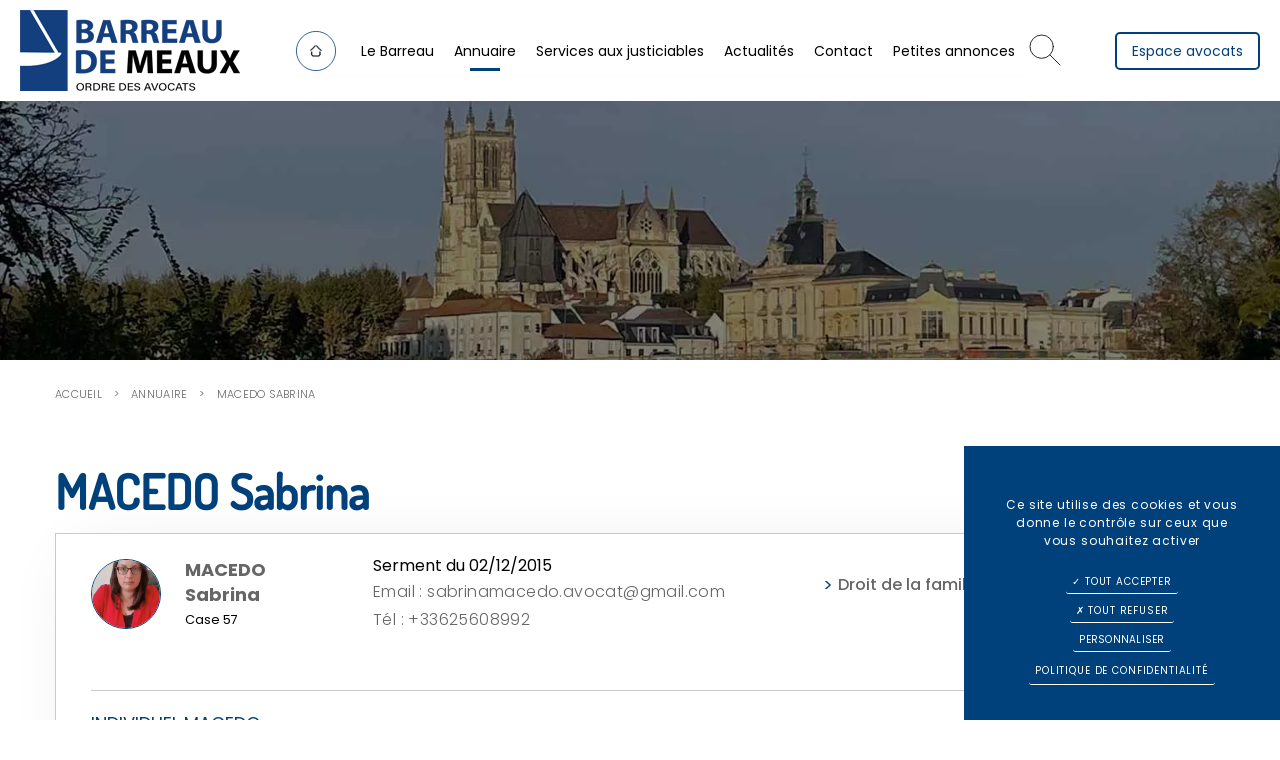

--- FILE ---
content_type: text/html; charset=utf-8
request_url: https://ordreavocats-meaux.fr/fr/annuaire/id-116-macedo-sabrina
body_size: 7130
content:
<!DOCTYPE html>
<html class="no-js" lang="fr">
<head>
    <meta charset="utf-8"/>
<meta name="viewport" content="width=device-width, initial-scale=1.0"/>
<link rel="preconnect" href="https://cdnjs.cloudflare.com/" crossorigin>


<title>MACEDO Sabrina</title>
<base href="https://ordreavocats-meaux.fr/">
<link rel="icon" type="image/jpg" href="_008/themes/barreau/assets/favicon.jpg"/>

    <meta name="description" content="">
    <meta name="keywords" content="">
    <meta name="robots"
          content="index,follow">
    <meta name="last-modified" content="Wed, 17 Dec 2025 07:42:52 +0100">

<link rel="alternate" href="https://ordreavocats-meaux.fr/fr/annuaire/id-116-macedo-sabrina" hreflang="x-default">

                <link rel="canonical" href="https://ordreavocats-meaux.fr/fr/annuaire/id-116-macedo-sabrina">
    
                        <meta property="og:title" content="MACEDO Sabrina">
        <meta property="og:description"
              content="">
                    <meta property="og:image" content="https://ordreavocats-meaux.fr/upload/annuaire/SABRINA-MACEDO.jpeg?1674657902">
                <meta property="og:url" content="https://ordreavocats-meaux.fr/fr/annuaire/id-116-macedo-sabrina">
    <meta property="og:site_name" content="Barreau de Meaux">
    <meta property="og:locale" content="fr"/>
            <link rel="stylesheet" type="text/css" href="_008/themes/barreau/assets/app.css">

    
      
</head>
<body id="top-nav" class="annuaire">


<div
    class="body__nav--public">
            <header class="header header-intern | grid-container full" style="background-image: url('https://ordreavocats-meaux.fr/upload/cache/xlarge/73ac63098034510bcd5d1a84264706a2.webp');">

    <div class="grid-x header__menu sticky"  id="fixed" data-sticky data-margin-top="0">


        <div class="header__logo " id="logo">
            <a href="fr/" title="Barreau de Meaux - Retour à l'accueil">
                <img src="_008/themes/barreau/assets/logo.png" width="" height="" loading="lazy" alt="Barreau de Meaux">
            </a>
        </div>



        <div class="grid-x cell show-for-large">
           
                <div class="cell menu-container">
                    <ul class="dropdown menu mainmenu align-center" role="menu"  data-dropdown-menu>   <li class="index  " role="menuitem"><a href="fr/.">Accueil</a></li>
   <li class="le-barreau-de-meaux  " role="menuitem"><a href="fr/le-barreau-de-meaux/le-batonnier">Le Barreau</a>
   <ul class="menu" role="menu">
      <li class="le-batonnier  " role="menuitem"><a href="fr/le-barreau-de-meaux/le-batonnier">Rôles et missions du Bâtonnier</a></li>
      <li class="le-conseil-de-l-ordre  " role="menuitem"><a href="fr/le-barreau-de-meaux/le-conseil-de-l-ordre">Conseil de l'Ordre</a></li>
      <li class="les-interventions-du-barreau last  " role="menuitem"><a href="fr/le-barreau-de-meaux/les-interventions-du-barreau">Interventions du Barreau</a></li>
   </ul>
   </li>
   <li class="annuaire select  " role="menuitem"><a href="fr/annuaire" class=" aselect">Annuaire</a></li>
   <li class="services  " role="menuitem"><a href="fr/services/entreprises">Services aux justiciables</a>
   <ul class="menu" role="menu">
      <li class="entreprises  " role="menuitem"><a href="fr/services/entreprises">Services aux entreprises</a></li>
      <li class="particuliers  " role="menuitem"><a href="fr/services/particuliers">Services aux particuliers</a></li>
      <li class="victimes  " role="menuitem"><a href="fr/services/victimes">Aide aux victimes</a></li>
      <li class="liste-des-avocats-de-permanence-pour-les-crpc-libre last  " role="menuitem"><a href="fr/services/liste-des-avocats-de-permanence-pour-les-crpc-libre">Liste des avocats de permanence pour les CRPC Libres</a></li>
   </ul>
   </li>
   <li class="actualites  " role="menuitem"><a href="fr/actualites">Actualités</a></li>
   <li class="contact  " role="menuitem"><a href="fr/contact">Contact</a></li>
   <li class="collaborations last  " role="menuitem"><a href="fr/collaborations">Petites annonces</a></li>
</ul>
                    <button data-open="overlay-search" class="overlay-search-button">
    <svg class="icon icon-tabler icon-tabler-search" width="40" height="40"
        viewBox="0 0 24 24" stroke-width="0.5" stroke="#000" fill="none" stroke-linecap="round"
        stroke-linejoin="round">
        <path stroke="none" d="M0 0h24v24H0z" fill="none" />
        <circle cx="10" cy="10" r="7" />
        <line x1="21" y1="21" x2="15" y2="15" />
    </svg>
</button>

<div id="overlay-search" class="reveal full" data-reveal>
    <a class="close-reveal-modal float-right" data-close aria-label="Close">
        <svg class="icon icon-tabler icon-tabler-circle-x" width="80" height="80"
            viewBox="0 0 24 24" stroke-width="0.5" stroke="#000000" fill="none" stroke-linecap="round"
            stroke-linejoin="round">
            <path stroke="none" d="M0 0h24v24H0z" fill="none" />
            <circle cx="12" cy="12" r="9" />
            <path d="M10 10l4 4m0 -4l-4 4" />
        </svg>
    </a>
    <form class="overlay-form overlay-popup" action="fr/recherche">
        <div class="form__container">
      
            <div class="input__text">
                <input type="text" name="motscles" id="motscles" required class="input-xlarge" placeholder="Mots-clés">
            </div>
            <div class="input__submit">
                <input type="submit" class="button rounded large expanded" value="Rechercher">
            </div>
     
    </div>
    </form>
</div>
                </div> 
        </div>
        
                        <div class="header__connexion--pub">
                    <button type="button"   data-toggle="login-dropdown"  > Espace avocats </button>

                    
                            <div class="dropdown-pane" id="login-dropdown" data-dropdown data-auto-focus="true"  data-close-on-click="true">
                                <div class="cell">
                                             <form method="post" action="fr/extranet/accueil">
        <div class="grid-container">
            <label>
                <input type="text" name="login" placeholder="Identifiant" />
            </label>
            <div class="input-group">
                <input type="password" name="password" class="input-group-field" placeholder="Mot de passe" />
                
            </div>
            <div class="input-group-button">
                <input type="submit" class="button small expanded" value="OK">
            </div>
        </div>
    </form>
                                </div>
                                <div class="cell header__connexion--link margin-top-1">
                                    <a href="fr/connexion/oubli">Mot de passe oublié</a>
                                    <br><a href="fr/connexion"}>Créer votre compte</a>
                                </div>
                            </div>
                


                </div>



            


    </div>
    </header>


   
    <div class="grid-container">
        <ul class="breadcrumbs">
            <li class="home"><a href="https://ordreavocats-meaux.fr/">Accueil</a></li>
            <li><a href="fr/annuaire">Annuaire</a></li><li><span>MACEDO Sabrina</span></li>
        </ul>
        <h1 class="titre-page">MACEDO Sabrina</h1>
        <div id="preview"><div class="list-annuaire"  id="js-annuaire-container" data-url="fr/annuaire/">
        <div class="cell large-12">
                    <div class="js-annuaire-contents">
                <div class="grid-x grid-margin-x align-top margin-bottom-1 annuaire-header">
                    <div class="annuaire-header__media cell medium-1 small-12 text-center">
                        <a href="fr/annuaire/id-116-macedo-sabrina" class="js-annuaire-detail see-more" data-target="id116">
                                                            <img src="https://ordreavocats-meaux.fr/upload/cache/thumbnail/8adc28e00a8979f302e301978536bb5a.webp" width="70" height="92" alt="MACEDO Sabrina" class="avocat-image noauto"  srcset="https://ordreavocats-meaux.fr/upload/cache/thumbnail/8adc28e00a8979f302e301978536bb5a.webp 70w, https://ordreavocats-meaux.fr/upload/cache/xsmall/cef246504368e530a01d86077469596a.webp 215w">                                                    </a>
                    </div>

                    <div class="annuaire-header__title cell medium-2">
                        <a href="fr/annuaire/id-116-macedo-sabrina" class="js-annuaire-detail see-more" data-target="id116">
                            <h2 class="header-title margin-0">MACEDO Sabrina</h2>
                        </a>
                        <small>Case 57</small>                    </div>


                    <div class="annuaire-header__contact cell medium-5">
                        <div>Serment du 02/12/2015</div>                        <a href="mailto:&#x73;&#x61;&#x62;&#x72;&#x69;&#x6e;&#x61;&#x6d;&#x61;&#x63;&#x65;&#x64;&#x6f;&#x2e;&#x61;&#x76;&#x6f;&#x63;&#x61;&#x74;&#x40;&#x67;&#x6d;&#x61;&#x69;&#x6c;&#x2e;&#x63;&#x6f;&#x6d;" class=" text-truncate" data-tooltip title="&#x73;&#x61;&#x62;&#x72;&#x69;&#x6e;&#x61;&#x6d;&#x61;&#x63;&#x65;&#x64;&#x6f;&#x2e;&#x61;&#x76;&#x6f;&#x63;&#x61;&#x74;&#x40;&#x67;&#x6d;&#x61;&#x69;&#x6c;&#x2e;&#x63;&#x6f;&#x6d;">Email : &#x73;&#x61;&#x62;&#x72;&#x69;&#x6e;&#x61;&#x6d;&#x61;&#x63;&#x65;&#x64;&#x6f;&#x2e;&#x61;&#x76;&#x6f;&#x63;&#x61;&#x74;&#x40;&#x67;&#x6d;&#x61;&#x69;&#x6c;&#x2e;&#x63;&#x6f;&#x6d;</a>                        <a href="tel:+33625608992">Tél : +33625608992</a>                    </div>


                    <div class="annuaire-header__competences cell auto grid-x">
                                                    <ul class="no-bullet cell medium-10">
                                                                    <li>
                                        <a href="fr/annuaire/competences-8-droit-de-la-famille"
                                           title="">
                                            <h3>Droit de la famille</h3>
                                        </a>
                                    </li>
                                                            </ul>
                                                                            <div class="cell small-2 annuaire-link">
                                <a href="fr/annuaire/id-116-macedo-sabrina" class="see-more" data-target="id116">
                                    <span>+</span>
                                </a>
                            </div>
                                            </div>
                </div>
                                    <div class="lawyer-details annuaire-footer cell small-12 small-order-2 grid-x grid-margin-x"
                         id="lawyer-details-id116">
                                                                        <div class="cell small-12"><hr></div>
                                                    <div class="cell small-6 medium-auto">
                                    <h4 class="annuaire-footer__title">
                                       Individuel MACEDO&nbsp;
                                    </h4>
                                                                    <div>
                                    12 Avenue du Maréchal Foch <br>
                                    77100 MEAUX<br>
                                                                            Tél :
                                        <a href="tel:+33625608992">+33625608992</a>
                                        <br>
                                                                                                                                                </p>
                                </div>
                            </div>
                                                                    </div>
                            </div>
                    
        <ul class="pagination right"><li class="current"><a>1</a></li>                                                                                </ul>
                        
    </div>
    </div>

<div class="rte"></div><div class="clearfix"></div><div class="hide-for-small bloc_top_social grid-x"><div class="cell small-1 "><ul class="inline-list liste_top_print no-bullet  grid-x"><li class="cell auto"><a href="fr/annuaire/id-116-macedo-sabrina#top-nav" class="top bt_top">Haut de page</a></li><li class="last cell auto"><a href="fr/annuaire/id-116-macedo-sabrina#" class="print">Imprimer</a></li></ul></div><div class="cell auto bloc_share_this"><div class="container_share"><div class="tip">Partager</div><div class="share-window"><div class="share-bar"><div class="trigger"><a href="https://www.facebook.com/sharer/sharer.php?u=&t="title="Partager sur Facebook" target="_blank" rel="noopener" onclick="window.open('https://www.facebook.com/sharer/sharer.php?u=' + encodeURIComponent(document.URL) + '&t=' + encodeURIComponent(document.URL), '', 'width=580,height=470'); return false;"><i class="fab fa-lg fa-facebook "></i></a><i class="fab fa-facebook-f"></i></a></div><div class="trigger"> <a href="https://twitter.com/intent/tweet?source=&text=:%20"target="_blank" rel="noopener" title="Tweeter"onclick="window.open('https://twitter.com/intent/tweet?text=' + encodeURIComponent(document.title) + ':%20'  + encodeURIComponent(document.URL), '', 'width=580,height=470'); return false;"><i class="fab fa-lg fa-twitter "></i></a><i class="fab fa-twitter"></i></a></div><div class="trigger"> <a href="https://pinterest.com/pin/create/button/?url=&description="target="_blank" rel="noopener" title="Pin it"onclick="window.open('https://pinterest.com/pin/create/button/?url=' + encodeURIComponent(document.URL) + '&description=' +  encodeURIComponent(document.title)); return false;"><i class="fab fa-lg fa-pinterest "></i></a><i class="fab fa-pinterest-p"></i></a></div><div class="trigger"><a href="https://www.linkedin.com/shareArticle?mini=true&url=&title=&summary=&source="target="_blank" rel="noopener" title="Partager sur LinkedIn"onclick="window.open('https://www.linkedin.com/shareArticle?mini=true&url=' + encodeURIComponent(document.URL) + '&title=' +  encodeURIComponent(document.title)); return false;"><i class="fab fa-lg fa-linkedin "></i></a><i class="fab fa-linkedin-in"></i></a></div><!--  <div class="trigger"><a href="#"><i class="fab fa-whatsapp"></i></a></div> --><div class="trigger"><a href="mailto:?subject=&body=:%20" title="Partager par email"onclick="window.open('mailto:?subject=' + encodeURIComponent(document.title) + '&body=' +  encodeURIComponent(document.URL)); return false;"><i class="fas fa-lg fa-envelope"></i></a><i class="fas fa-paper-plane"></i></a></div></div></div><div class="share"><div class="trigger share-btn"><a href="#"><i class="fas fa-plus"></i> Partager</a></div></div><div class="like"><div class="trigger like-btn"><a href="javascript:void(0)" onClick="return addToFavorites(this);"><i class="far fa-star"></i></i>Favoris</a></div></div></div>
</div></div></div>
    </div>
<footer class="footer">
    <div class="footer__container">
        <div class="footer__cols">
            <div class="col col-siege">
                <a class="footer__logo" href="fr/" title="Barreau de Meaux - Retour à l'accueil">
                    <img src="_008/themes/barreau/assets/logo-footer.png" alt="Barreau de Meaux" width="" height="" load="lazy">
                </a>
                <div><p>Palais &nbsp;de&nbsp; justice &ndash; Avenue &nbsp;Salvador &nbsp;Allende &ndash; 77100&nbsp; MEAUX</p></div>
                <div class="come">
                    <a href="#map" data-smooth-scroll data-offset="50" id="btnmap">
                        <svg class="icon icon-tabler icon-tabler-map-2" width="32" height="32" viewBox="0 0 24 24" stroke-width="1" stroke="#2c3e50" fill="none" stroke-linecap="round" stroke-linejoin="round">
                            <path stroke="none" d="M0 0h24v24H0z" fill="none"/>
                            <line x1="18" y1="6" x2="18" y2="6.01" />
                            <path d="M18 13l-3.5 -5a4 4 0 1 1 7 0l-3.5 5" />
                            <polyline points="10.5 4.75 9 4 3 7 3 20 9 17 15 20 21 17 21 15" />
                            <line x1="9" y1="4" x2="9" y2="17" />
                            <line x1="15" y1="15" x2="15" y2="20" />
                        </svg>
                        Venir                    </a>
                </div>
            </div>
            <div class="col col-acces">
                <div class="col-titles"> Accès direct</div>
                <ul class="align-center no-bullet" role="menu"  >   <li class="entreprises  " role="menuitem"><a href="fr/services/entreprises">Services aux entreprises</a></li>
   <li class="particuliers  " role="menuitem"><a href="fr/services/particuliers">Services aux particuliers</a></li>
   <li class="victimes  " role="menuitem"><a href="fr/services/victimes">Aide aux victimes</a></li>
   <li class="liste-des-avocats-de-permanence-pour-les-crpc-libre last  " role="menuitem"><a href="fr/services/liste-des-avocats-de-permanence-pour-les-crpc-libre">Liste des avocats de permanence pour les CRPC Libres</a></li>
</ul>
                <ul>
                <li><a href="fr/connexion">Espace avocats</a></li>
                <li><a href="fr/annuaire">Annuaire</a></li>
                </ul>
            </div>
            <div class="col col-horaires">
                <div class="col-titles"> Horaires</div>
                <p>Du lundi au vendredi - de 8h30 &agrave; 12h00 et de 13h30 &agrave; 17h00</p>
            </div>
            <div class="col col-acces">
                <div class="col-titles"> Accès direct</div>
                    <a class="col-btn button hollow secondary small rounded" href="https://www.avocat.fr/" target="_blank">
                        www.avocats.fr 
                    </a>
                <div class="col-titles"> Nous suivre sur</div>
                                                                <a class="col-rs" href="https://fr.linkedin.com/in/barreau2meaux" target="_blank">
                            <svg viewBox="0 0 512 512">
                                <path
                                    d="M186.4 142.4c0 19-15.3 34.5-34.2 34.5 -18.9 0-34.2-15.4-34.2-34.5 0-19 15.3-34.5 34.2-34.5C171.1 107.9 186.4 123.4 186.4 142.4zM181.4 201.3h-57.8V388.1h57.8V201.3zM273.8 201.3h-55.4V388.1h55.4c0 0 0-69.3 0-98 0-26.3 12.1-41.9 35.2-41.9 21.3 0 31.5 15 31.5 41.9 0 26.9 0 98 0 98h57.5c0 0 0-68.2 0-118.3 0-50-28.3-74.2-68-74.2 -39.6 0-56.3 30.9-56.3 30.9v-25.2H273.8z" />
                            </svg>
                            <!--[if lt IE 9]><em>LinkedIn</em><![endif]-->
                        </a> 
                                                                <a class="col-rs" href="https://twitter.com/Barreau2Meaux">
                            <svg viewBox="0 0 512 512">
                                <path
                                    d="M419.6 168.6c-11.7 5.2-24.2 8.7-37.4 10.2 13.4-8.1 23.8-20.8 28.6-36 -12.6 7.5-26.5 12.9-41.3 15.8 -11.9-12.6-28.8-20.6-47.5-20.6 -42 0-72.9 39.2-63.4 79.9 -54.1-2.7-102.1-28.6-134.2-68 -17 29.2-8.8 67.5 20.1 86.9 -10.7-0.3-20.7-3.3-29.5-8.1 -0.7 30.2 20.9 58.4 52.2 64.6 -9.2 2.5-19.2 3.1-29.4 1.1 8.3 25.9 32.3 44.7 60.8 45.2 -27.4 21.4-61.8 31-96.4 27 28.8 18.5 63 29.2 99.8 29.2 120.8 0 189.1-102.1 185-193.6C399.9 193.1 410.9 181.7 419.6 168.6z" />
                            </svg>
                            <!--[if lt IE 9]><em>Twitter</em><![endif]-->
                        </a> 
                                </div>
            
        </div>
        
        <div class="footer-map">
            <div id="map" data-lat="48.95640895944415" data-long="2.8890736111791138" data-poi="themes/barreau/assets/poi.png">
            </div>
        </div>
    </div>
    <div class="footer__copyrights">
        <div class="text-center">
            <p class="footer__copyright--text">&copy;2022-25 Barreau de Meaux
                - Tous droits réservés                - Conception : <a href="https://www.absolute-communication.com">Absolute Communication</a> &amp;
                Réalisation : <a href="https://www.answeb.net">Answeb</a>
                - <a href="https://www.avocat.fr">Avocat.fr</a> - <a href="fr/mentions-legales">Mentions légales</a> - <a href="fr/plan-site">Plan du site</a>
                - <a href="fr/annuaire/id-116-macedo-sabrina#tarteaucitron">Gestion des cookies</a>
            </p>
        </div>
    </div>
</footer>


<div class="footer-menu">
    <div class="footer-menu__caller grid-x position-fixed">
        <div class="footer-menu__container footer-menu__container--left grid-x">
            <div class="cell footer-content">
                <a href="fr/">
                    <svg class="icon icon-tabler icon-tabler-home-2" width="48"
                        height="48" viewBox="0 0 24 24" stroke-width="1" stroke="#ffffff" fill="none"
                        stroke-linecap="round" stroke-linejoin="round">
                        <path stroke="none" d="M0 0h24v24H0z" fill="none" />
                        <polyline points="5 12 3 12 12 3 21 12 19 12" />
                        <path d="M5 12v7a2 2 0 0 0 2 2h10a2 2 0 0 0 2 -2v-7" />
                        <rect x="10" y="12" width="4" height="4" />
                    </svg>
                </a>
            </div>
            <div class="cell footer-content">
                <a href="fr/contact">
                    <svg class="icon icon-tabler icon-tabler-at" width="48" height="48" viewBox="0 0 24 24" stroke-width="1" stroke="#ffffff" fill="none" stroke-linecap="round" stroke-linejoin="round">
                        <path stroke="none" d="M0 0h24v24H0z" fill="none"/>
                        <circle cx="12" cy="12" r="4" />
                        <path d="M16 12v1.5a2.5 2.5 0 0 0 5 0v-1.5a9 9 0 1 0 -5.5 8.28" />
                    </svg>
                </a>
            </div>
        </div>
        <div class="footer-menu__middle gridlayout">
            <button class="button footer-menu__open-menu">
                <svg class="icon icon-tabler icon-tabler-align-center" width="48" height="48" viewBox="0 0 24 24" stroke-width="1" stroke="#ffffff" fill="none" stroke-linecap="round" stroke-linejoin="round">
                    <path stroke="none" d="M0 0h24v24H0z" fill="none"/>
                    <line x1="4" y1="6" x2="20" y2="6" />
                    <line x1="8" y1="12" x2="16" y2="12" />
                    <line x1="6" y1="18" x2="18" y2="18" />
                </svg>
            </button>
        </div>
        <div class="footer-menu__container footer-menu__container--left grid-x">
            <div class="cell footer-content">
                <a href="fr/connexion">
                    <svg class="icon icon-tabler icon-tabler-user" width="48"
                        height="48" viewBox="0 0 24 24" stroke-width="1" stroke="#ffffff" fill="none"
                        stroke-linecap="round" stroke-linejoin="round">
                        <path stroke="none" d="M0 0h24v24H0z" fill="none" />
                        <circle cx="12" cy="7" r="4" />
                        <path d="M6 21v-2a4 4 0 0 1 4 -4h4a4 4 0 0 1 4 4v2" />
                    </svg>
                </a>
            </div>
            <div class="cell footer-content">
                <a href="fr/annuaire/id-116-macedo-sabrina#top-nav" class="btn_top">
                    <svg class="icon icon-tabler icon-tabler-arrow-narrow-up" width="48" height="48" viewBox="0 0 24 24" stroke-width="1" stroke="#ffffff" fill="none" stroke-linecap="round" stroke-linejoin="round">
                        <path stroke="none" d="M0 0h24v24H0z" fill="none"/>
                        <line x1="12" y1="5" x2="12" y2="19" />
                        <line x1="16" y1="9" x2="12" y2="5" />
                        <line x1="8" y1="9" x2="12" y2="5" />
                    </svg>
                </a>
                            </div>
        </div>
    </div>

    <div class="footer-menu__content">
        <div class="footer-menu__menu ">

            <ul class="menu lateral__menu vertical menu accordion-menu" role="menu"  data-accordion-menu data-parent-link='true' data-back-button='&lt;li class&#x3D;&quot;js-drilldown-back&quot;&gt;&lt;a tabindex&#x3D;&quot;0&quot;&gt;Retour&lt;/a&gt;&lt;/li&gt;'>   <li class="index  " role="menuitem"><a href="fr/.">Accueil</a></li>
   <li class="le-barreau-de-meaux  " role="menuitem"><a href="fr/le-barreau-de-meaux/le-batonnier">Le Barreau</a>
   <ul class="menu" role="menu">
      <li class="le-batonnier  " role="menuitem"><a href="fr/le-barreau-de-meaux/le-batonnier">Rôles et missions du Bâtonnier</a></li>
      <li class="le-conseil-de-l-ordre  " role="menuitem"><a href="fr/le-barreau-de-meaux/le-conseil-de-l-ordre">Conseil de l'Ordre</a></li>
      <li class="les-interventions-du-barreau last  " role="menuitem"><a href="fr/le-barreau-de-meaux/les-interventions-du-barreau">Interventions du Barreau</a></li>
   </ul>
   </li>
   <li class="annuaire select  " role="menuitem"><a href="fr/annuaire" class=" aselect">Annuaire</a></li>
   <li class="services  " role="menuitem"><a href="fr/services/entreprises">Services aux justiciables</a>
   <ul class="menu" role="menu">
      <li class="entreprises  " role="menuitem"><a href="fr/services/entreprises">Services aux entreprises</a></li>
      <li class="particuliers  " role="menuitem"><a href="fr/services/particuliers">Services aux particuliers</a></li>
      <li class="victimes  " role="menuitem"><a href="fr/services/victimes">Aide aux victimes</a></li>
      <li class="liste-des-avocats-de-permanence-pour-les-crpc-libre last  " role="menuitem"><a href="fr/services/liste-des-avocats-de-permanence-pour-les-crpc-libre">Liste des avocats de permanence pour les CRPC Libres</a></li>
   </ul>
   </li>
   <li class="actualites  " role="menuitem"><a href="fr/actualites">Actualités</a></li>
   <li class="contact  " role="menuitem"><a href="fr/contact">Contact</a></li>
   <li class="collaborations last  " role="menuitem"><a href="fr/collaborations">Petites annonces</a></li>
</ul>
        </div>
        <button class="footer-menu__close-button button position-absolute" data-close>
            <svg class="icon icon-tabler icon-tabler-x" width="48" height="48" viewBox="0 0 24 24" stroke-width="1" stroke="#ffffff" fill="none" stroke-linecap="round" stroke-linejoin="round">
                <path stroke="none" d="M0 0h24v24H0z" fill="none"/>
                <line x1="18" y1="6" x2="6" y2="18" />
                <line x1="6" y1="6" x2="18" y2="18" />
            </svg>
        </button>
    </div>
</div>
    </div>




   





<script>
    tarteaucitronForceLanguage = 'fr';
    </script>
<script src="https://cdnjs.cloudflare.com/ajax/libs/modernizr/2.8.3/modernizr.min.js" integrity="sha512-3n19xznO0ubPpSwYCRRBgHh63DrV+bdZfHK52b1esvId4GsfwStQNPJFjeQos2h3JwCmZl0/LgLxSKMAI55hgw==" crossorigin="anonymous"></script>
<script src="https://cdnjs.cloudflare.com/ajax/libs/jquery/3.5.1/jquery.min.js" integrity="sha512-bLT0Qm9VnAYZDflyKcBaQ2gg0hSYNQrJ8RilYldYQ1FxQYoCLtUjuuRuZo+fjqhx/qtq/1itJ0C2ejDxltZVFg==" crossorigin="anonymous"></script>
<script src="https://cdnjs.cloudflare.com/ajax/libs/tarteaucitronjs/1.9.1/tarteaucitron.min.js" integrity="sha512-rcw42knWAZ9vyRoL0/by7iPtF7B/gzDz3pstNWttQcA86FF7kmXDQwl3s/9JIoLbhwmQtNfdR9bdbHOviiazRA==" crossorigin="anonymous" referrerpolicy="no-referrer"></script>
<script src="_008/themes/barreau/assets/app.js"></script>

                    <script>
                        
                            jQuery('.btn_top').on('click', function(event) {
                                jQuery('body, html').stop().animate({scrollTop: 0}, 800);
                                event.preventDefault();
                            });
                        
                    </script>
                


<script>
    
    tarteaucitron.init({
        "privacyUrl": tarteaucitron.parameters.privacyUrl || "fr/mentions-legales", /* Privacy policy url */
        "hashtag": "#tarteaucitron", /* Open the panel with this hashtag */
        "cookieName": "tartaucitron", /* Cookie name */
        "orientation": "bottom", /* Banner position (top - bottom) */
        "showAlertSmall": false, /* Show the small banner on bottom right */
        "cookieslist": true, /* Show the cookie list */
        "adblocker": false, /* Show a Warning if an adblocker is detected */
        "DenyAllCta" : true, /* Show the deny all button */
        "AcceptAllCta" : true, /* Show the accept all button when highPrivacy on */
        "highPrivacy": true, /* HIGHLY RECOMMANDED Disable auto consent */
        "handleBrowserDNTRequest": false, /* If Do Not Track == 1, disallow all */
        "removeCredit": true, /* Remove credit link */
        "moreInfoLink": true, /* Show more info link */
        "useExternalCss": false, /* If false, the tarteaucitron.css file will be loaded */
        "showIcon": false, /* Show cookie icon to manage cookies */
        "mandatory": false, /* Show a message about mandatory cookies */
        //"cookieDomain": ".my-multisite-domaine.fr" /* Shared cookie for subdomain */
    });
    ( tarteaucitron.job = tarteaucitron.job || [] ).push('recaptcha');

    jQuery(document).ready(function () {
        jQuery('.top-bar ul ul').addClass('dropdown').parent().addClass('has-dropdown');
        jQuery(document).foundation();
        setupForms();
        jQuery(".button_share").click(function () {
            jQuery(".social_item").toggleClass("clicked");
        });
    });

</script>




    <div class="reveal" id="image-zoom-modal" data-reveal>
        <img id="image-zoom-img" alt="">
        <div id="image-zoom-legend"></div>
        <button class="close-button" data-close aria-label="Fermer" type="button">
            <span aria-hidden="true">&times;</span>
        </button>
    </div>

<link rel="preload" href="https://use.fontawesome.com/releases/v5.5.0/css/all.css" integrity="sha384-B4dIYHKNBt8Bc12p+WXckhzcICo0wtJAoU8YZTY5qE0Id1GSseTk6S+L3BlXeVIU" crossorigin="anonymous" as="style" onload="this.onload=null;this.rel='stylesheet'">
<noscript>
<link rel="stylesheet" href="https://use.fontawesome.com/releases/v5.5.0/css/all.css" integrity="sha384-B4dIYHKNBt8Bc12p+WXckhzcICo0wtJAoU8YZTY5qE0Id1GSseTk6S+L3BlXeVIU" crossorigin="anonymous">
</noscript></body>
</html>
